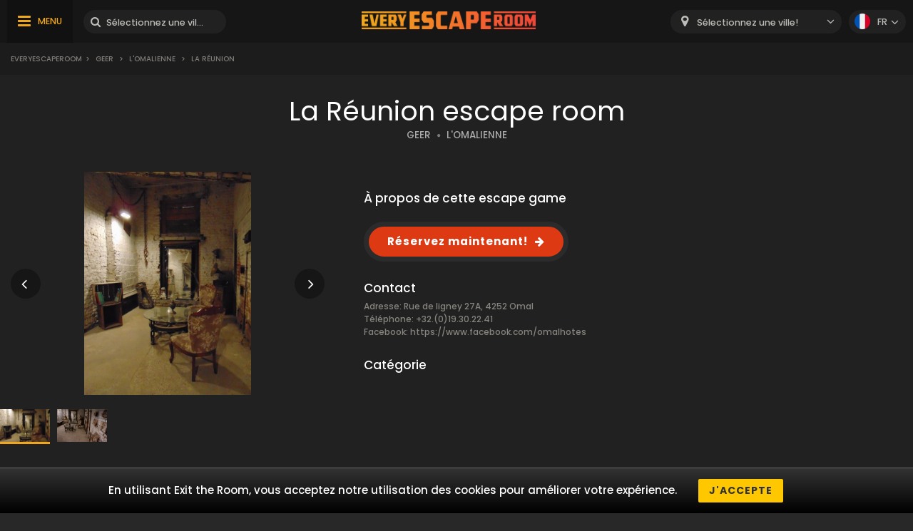

--- FILE ---
content_type: text/html; charset=UTF-8
request_url: https://www.everyescaperoom.be/fr/geer/lomalienne-la-reunion
body_size: 6133
content:
<!DOCTYPE html>
<html lang="fr">
<head>
<title>La Réunion | Everyescaperoom.be</title>
<meta charset="UTF-8" />
<meta name="title" content="La Réunion | Everyescaperoom.be" />
<meta name="description" content="Bekijk L'Omalienne La Réunion Escape Rooms en de beste Escape Rooms in België!" />
<meta name="copyright" content="GaS" />
<meta name="robots" content="index,follow" />
<meta name="viewport" content="width=device-width, initial-scale=1.0" />
<meta name="DC.coverage" content="Hungary" />
<meta name="DC.description" content="Bekijk L'Omalienne La Réunion Escape Rooms en de beste Escape Rooms in België!" />
<meta name="DC.format" content="text/html" />
<meta name="DC.identifier" content="https://www.everyescaperoom.be" />
<meta name="DC.publisher" content="https://www.everyescaperoom.be" />
<meta name="DC.title" content="La Réunion | Everyescaperoom.be" />
<meta name="DC.type" content="Text" />
<meta property="fb:app_id" content="500718754184054" />
<meta property="og:type" content="website" />
<meta property="og:url" content="https://www.everyescaperoom.be/fr/geer/lomalienne-la-reunion" />
<meta property="og:image" content="" />
<meta property="og:title" content=" "/>
<meta property="og:site_name" content="" />
<meta property="og:description" content="" />
<link rel="icon" href="https://www.everyescaperoom.be/modules/_site/images/favicon.ico" type="image/x-icon" />
<link rel="apple-touch-icon" href="https://www.everyescaperoom.be/modules/_site/images/apple-touch-icon.png" />
<link href="https://www.everyescaperoom.be/libraries/select2/css/select2.css?v=1769653358" rel="stylesheet" type="text/css" />
<link href="https://www.everyescaperoom.be/modules/_site/css/styles.css?v=1769653358" rel="stylesheet" type="text/css" />
<link href="https://www.everyescaperoom.be/libraries/font-awesome/css/font-awesome.min.css" rel="stylesheet" type="text/css" />
<link href="https://www.everyescaperoom.be/modules/product/css/styles.css?v=1769653358" rel="stylesheet" type="text/css" />
<script async src="https://www.googletagmanager.com/gtag/js?id=UA-163788877-1"></script>
<script>
  window.dataLayer = window.dataLayer || [];
  function gtag(){dataLayer.push(arguments);}
  gtag('js', new Date());

  gtag('config', 'UA-163788877-1');
</script>
<script src="https://www.everyescaperoom.be/modules/_site/js/jquery-3.4.1.min.js" defer></script>
<script src="https://www.everyescaperoom.be/modules/_site/js/functions.js?v=x1769653358" defer></script>
<script src="https://www.everyescaperoom.be/libraries/select2/js/select2.min.js" defer></script>
<script src="https://www.everyescaperoom.be/modules/product/js/functions.js?v=1769653358" defer></script>
</head>
<body>
<header>
	<div class="container">
			<nav>
				<ul>
					<li><a href="https://www.everyescaperoom.be/fr/">X</a></li>
					<li><a href="/blog">Blog</a></li>
					<li><a href="https://www.everyescaperoom.be/fr/escape-room-owners"><br />
<b>Notice</b>:  Undefined property: stdClass::$escaperoom-owners in <b>/home/elmenyfe/everyescaperoom.be/modules/_site/view/header.php</b> on line <b>59</b><br />
</a></li>
					<li><a href="https://www.everyescaperoom.be/fr/">X</a></li>
				</ul>
			</nav>
		<div>
			<div class="menu"><span>MENU</span></div>
			<div class="search-block">
				<input type="text" class="search" placeholder="Sélectionnez une ville ou un Escape Room!" />
				<div class="close">x</div>
				<div class="autocomplete">
				</div>
			</div>
		</div>
		<a href="https://www.everyescaperoom.be/fr"><img class="logo" src="/modules/_site/images/logo.png" alt="Everyescaperoom" /></a>
		<div>
			<div class="mobile-search"></div>
			<select id="city">
				<option value="">Sélectionnez une ville! </option>
					<option value="https://www.everyescaperoom.be/fr/aalst" >Aalst</option>
					<option value="https://www.everyescaperoom.be/fr/amay" >Amay</option>
					<option value="https://www.everyescaperoom.be/fr/antwerpen" >Antwerpen</option>
					<option value="https://www.everyescaperoom.be/fr/arendonk" >Arendonk</option>
					<option value="https://www.everyescaperoom.be/fr/arlon" >Arlon</option>
					<option value="https://www.everyescaperoom.be/fr/assebroek" >Assebroek</option>
					<option value="https://www.everyescaperoom.be/fr/baarle-hertog" >Baarle-Hertog</option>
					<option value="https://www.everyescaperoom.be/fr/beauraing" >Beauraing</option>
					<option value="https://www.everyescaperoom.be/fr/beerse" >Beerse</option>
					<option value="https://www.everyescaperoom.be/fr/beselare" >Beselare</option>
					<option value="https://www.everyescaperoom.be/fr/beveren" >Beveren</option>
					<option value="https://www.everyescaperoom.be/fr/bilzen" >Bilzen</option>
					<option value="https://www.everyescaperoom.be/fr/bree" >Bree</option>
					<option value="https://www.everyescaperoom.be/fr/brugge" >Brugge</option>
					<option value="https://www.everyescaperoom.be/fr/brussel" >Brussel</option>
					<option value="https://www.everyescaperoom.be/fr/brussels" >Brussels</option>
					<option value="https://www.everyescaperoom.be/fr/burg-reuland" >Burg Reuland</option>
					<option value="https://www.everyescaperoom.be/fr/charlerloi" >Charlerloi</option>
					<option value="https://www.everyescaperoom.be/fr/charleroi" >Charleroi</option>
					<option value="https://www.everyescaperoom.be/fr/chimay" >Chimay</option>
					<option value="https://www.everyescaperoom.be/fr/clavier" >Clavier</option>
					<option value="https://www.everyescaperoom.be/fr/comines" >Comines</option>
					<option value="https://www.everyescaperoom.be/fr/deinze" >Deinze</option>
					<option value="https://www.everyescaperoom.be/fr/dendermonde" >Dendermonde</option>
					<option value="https://www.everyescaperoom.be/fr/diksmuide" >Diksmuide</option>
					<option value="https://www.everyescaperoom.be/fr/doornik" >Doornik</option>
					<option value="https://www.everyescaperoom.be/fr/durbuy" >Durbuy</option>
					<option value="https://www.everyescaperoom.be/fr/dworp" >Dworp</option>
					<option value="https://www.everyescaperoom.be/fr/edegem" >Edegem</option>
					<option value="https://www.everyescaperoom.be/fr/eeklo" >Eeklo</option>
					<option value="https://www.everyescaperoom.be/fr/essen" >Essen</option>
					<option value="https://www.everyescaperoom.be/fr/froidchapelle" >Froidchapelle</option>
					<option value="https://www.everyescaperoom.be/fr/geel" >Geel</option>
					<option value="https://www.everyescaperoom.be/fr/geer" >Geer</option>
					<option value="https://www.everyescaperoom.be/fr/genk" >Genk</option>
					<option value="https://www.everyescaperoom.be/fr/gent" >Gent</option>
					<option value="https://www.everyescaperoom.be/fr/geraardsbergen" >Geraardsbergen</option>
					<option value="https://www.everyescaperoom.be/fr/hannut" >Hannut</option>
					<option value="https://www.everyescaperoom.be/fr/harelbeke" >Harelbeke</option>
					<option value="https://www.everyescaperoom.be/fr/hasselt" >Hasselt</option>
					<option value="https://www.everyescaperoom.be/fr/hastiere-par-dela" >Hastière-Par-Delà</option>
					<option value="https://www.everyescaperoom.be/fr/helchteren" >Helchteren</option>
					<option value="https://www.everyescaperoom.be/fr/herent-leuven" >Herent (Leuven)</option>
					<option value="https://www.everyescaperoom.be/fr/herentals" >Herentals</option>
					<option value="https://www.everyescaperoom.be/fr/houthalen" >Houthalen</option>
					<option value="https://www.everyescaperoom.be/fr/ieper" >Ieper</option>
					<option value="https://www.everyescaperoom.be/fr/izegem" >Izegem</option>
					<option value="https://www.everyescaperoom.be/fr/jemappes" >Jemappes</option>
					<option value="https://www.everyescaperoom.be/fr/kalmthout" >Kalmthout</option>
					<option value="https://www.everyescaperoom.be/fr/kasterlee" >Kasterlee</option>
					<option value="https://www.everyescaperoom.be/fr/keerbergen" >Keerbergen</option>
					<option value="https://www.everyescaperoom.be/fr/komen" >Komen</option>
					<option value="https://www.everyescaperoom.be/fr/kortrijk" >Kortrijk</option>
					<option value="https://www.everyescaperoom.be/fr/la-hulpe-terhulpen" >La Hulpe (Terhulpen)</option>
					<option value="https://www.everyescaperoom.be/fr/langemark-poelkapelle" >Langemark-Poelkapelle</option>
					<option value="https://www.everyescaperoom.be/fr/leuven" >Leuven</option>
					<option value="https://www.everyescaperoom.be/fr/liege-luik" >Liège (Luik)</option>
					<option value="https://www.everyescaperoom.be/fr/lier" >Lier</option>
					<option value="https://www.everyescaperoom.be/fr/lokeren" >Lokeren</option>
					<option value="https://www.everyescaperoom.be/fr/maaseik" >Maaseik</option>
					<option value="https://www.everyescaperoom.be/fr/maasmechelen" >Maasmechelen</option>
					<option value="https://www.everyescaperoom.be/fr/malmedy" >Malmedy</option>
					<option value="https://www.everyescaperoom.be/fr/marche-en-famenne" >Marche-en-Famenne</option>
					<option value="https://www.everyescaperoom.be/fr/mechelen" >Mechelen</option>
					<option value="https://www.everyescaperoom.be/fr/middelkerke" >Middelkerke</option>
					<option value="https://www.everyescaperoom.be/fr/mobile-escape-rooms" >Mobile Escape Rooms</option>
					<option value="https://www.everyescaperoom.be/fr/moerbeke-waas" >Moerbeke-Waas</option>
					<option value="https://www.everyescaperoom.be/fr/mol" >Mol</option>
					<option value="https://www.everyescaperoom.be/fr/momignies" >Momignies</option>
					<option value="https://www.everyescaperoom.be/fr/mons" >Mons</option>
					<option value="https://www.everyescaperoom.be/fr/moorsele" >Moorsele</option>
					<option value="https://www.everyescaperoom.be/fr/mortsel" >Mortsel</option>
					<option value="https://www.everyescaperoom.be/fr/namen" >Namen</option>
					<option value="https://www.everyescaperoom.be/fr/namur" >Namur</option>
					<option value="https://www.everyescaperoom.be/fr/neerpelt" >Neerpelt</option>
					<option value="https://www.everyescaperoom.be/fr/nieuwpoort" >Nieuwpoort</option>
					<option value="https://www.everyescaperoom.be/fr/nijlen" >Nijlen</option>
					<option value="https://www.everyescaperoom.be/fr/nivelles" >Nivelles</option>
					<option value="https://www.everyescaperoom.be/fr/ooike" >Ooike</option>
					<option value="https://www.everyescaperoom.be/fr/oostende" >Oostende</option>
					<option value="https://www.everyescaperoom.be/fr/opwijk" >Opwijk</option>
					<option value="https://www.everyescaperoom.be/fr/oudenburg" >Oudenburg</option>
					<option value="https://www.everyescaperoom.be/fr/poperinge" >Poperinge</option>
					<option value="https://www.everyescaperoom.be/fr/putkapel" >Putkapel</option>
					<option value="https://www.everyescaperoom.be/fr/relegem" >Relegem</option>
					<option value="https://www.everyescaperoom.be/fr/retie" >Retie</option>
					<option value="https://www.everyescaperoom.be/fr/roeselare" >Roeselare</option>
					<option value="https://www.everyescaperoom.be/fr/schagen" >Schagen</option>
					<option value="https://www.everyescaperoom.be/fr/sint-niklaas" >Sint-Niklaas</option>
					<option value="https://www.everyescaperoom.be/fr/sint-truiden" >Sint-Truiden</option>
					<option value="https://www.everyescaperoom.be/fr/tessenderlo" >Tessenderlo</option>
					<option value="https://www.everyescaperoom.be/fr/tongeren" >Tongeren</option>
					<option value="https://www.everyescaperoom.be/fr/turnhout" >Turnhout</option>
					<option value="https://www.everyescaperoom.be/fr/veurne" >Veurne</option>
					<option value="https://www.everyescaperoom.be/fr/virton" >Virton</option>
					<option value="https://www.everyescaperoom.be/fr/vise" >Visé</option>
					<option value="https://www.everyescaperoom.be/fr/vorselaar" >Vorselaar</option>
					<option value="https://www.everyescaperoom.be/fr/wanze" >Wanze</option>
					<option value="https://www.everyescaperoom.be/fr/waregem" >Waregem</option>
					<option value="https://www.everyescaperoom.be/fr/waterloo" >Waterloo</option>
					<option value="https://www.everyescaperoom.be/fr/wavre" >Wavre</option>
					<option value="https://www.everyescaperoom.be/fr/wevelgem" >Wevelgem</option>
					<option value="https://www.everyescaperoom.be/fr/zele" >Zele</option>
					<option value="https://www.everyescaperoom.be/fr/zoersel" >Zoersel</option>
					<option value="https://www.everyescaperoom.be/fr/zwevegem" >Zwevegem</option>
			</select>
			<div class="language-block">
				<div class="flex">
					<div class="language fr"></div>
					<span>fr</span>
				</div>
				<div class="language-container">
									<div class="flex" data-url="https://www.everyescaperoom.be">
						<div class="language nl"></div>
						<span>nl</span>
					</div>
									<div class="flex" data-url="https://www.everyescaperoom.be/en">
						<div class="language en"></div>
						<span>en</span>
					</div>
								</div>
			</div>
		</div>
	</div>
</header>
<div class="breadcrumb">
	<div class="container">
		<div>
<a href="https://www.everyescaperoom.be">Everyescaperoom</a><span>></span> <a href="https://www.everyescaperoom.be/fr/geer">Geer</a> <span>></span> <a href="https://www.everyescaperoom.be/fr/lomalienne">L'Omalienne</a> <span>></span> La Réunion		</div>
	</div>
</div>













<section class="dark">
	<div class="container">
		<h1>La Réunion escape room</h1>
		<div>
			<a href="https://www.everyescaperoom.be/fr/geer" class="subtitle city">GEER</a>
			<span class="dot"></span>
			<a href="https://www.everyescaperoom.be/fr/lomalienne" class="subtitle">L'OMALIENNE</a>
		</div>
		<div class="product-wrapper">
			<div class="gallery">
				<div class="cover">
										<img src="/data/images/products/436/6a07e51cdb7327041a6755082c1b9e9e.jpg" id="cover" alt="La Réunion" />
					<div class="nav left"></div>
					<div class="nav right"></div>
					<div class="product_badge">

					</div>
				</div>
				<div class="thumbnails">
					<img class="selected" src="/data/images/products/436/6a07e51cdb7327041a6755082c1b9e9e.jpg" alt="La Réunion" />
					<img  src="/data/images/products/436/a83d603ac5a9cc278d0dc6efd1a0aa68.jpg" alt="La Réunion" />
				</div>
			</div>
			<div class="contents">
				<div class="badges">
				</div>
				<div class="text-block">
					<div class="title">À propos de cette escape game</div>
									</div>
				<a rel="nofollow" href="/jump/http://www.lomalienne.be/escapedefinitif.LB.htm" target="_newtab" class="booknow">Réservez maintenant!</a>
				<div class="text-block">
					<div class="title">Contact</div>
					Adresse: Rue de ligney 27A, 4252 Omal<br />					Téléphone: +32.(0)19.30.22.41<br />										Facebook: <a href="https://www.facebook.com/omalhotes" target="_newtab">https://www.facebook.com/omalhotes</a><br />									</div>
				<div class="text-block">
					<div class="title">Catégorie</div>
					<div class="tags">
					</div>
				</div>
			</div>
		</div>
	</div>
</section>
<div class="view-type">
	<div id="reviews" class="opened">COMMENTAIRES</div>
	<div id="map_view" data-product_id="436">Vue de la carte</div>
</div>
<div id="map"></div>
<section>
	<div class="container">
		<button id="toggle-write-review">Écrivez une critique!</button>
		<div class="write-review-box">
			<div class="wr-row">
				<div>Avec qui étais-tu?</div>
				<div>
					<div class="pictograms">
						<div>
							<div class="pictogram love"></div>
							<div>Conjoint</div>
						</div>
						<div>
							<div class="pictogram family"></div>
							<div>Famille</div>
						</div>
						<div>
							<div class="pictogram friends"></div>
							<div>Amis</div>
						</div>
						<div>
							<div class="pictogram co-workers"></div>
							<div>Collègues</div>
						</div>
					</div>
				</div>
			</div>
			<div class="wr-row">
				<div>Évaluation du Game Master</div>
				<div>
					<div class="stars" data-count="0" data-id="1"><span></span><span></span><span></span><span></span><span></span></div>
				</div>
			</div>
			<div class="wr-row">
				<div>Histoire du jeu</div>
				<div>
					<div class="stars" data-count="0" data-id="2"><span></span><span></span><span></span><span></span><span></span></div>
				</div>
			</div>
			<div class="wr-row">
				<div>Qualité de l'emplacement</div>
				<div>
					<div class="stars" data-count="0" data-id="3"><span></span><span></span><span></span><span></span><span></span></div>
				</div>
			</div>
			<div class="wr-row">
				<div>Visuels</div>
				<div>
					<div class="stars" data-count="0" data-id="4"><span></span><span></span><span></span><span></span><span></span></div>
				</div>
			</div>
			<div class="wr-row">
				<div>X</div>
				<div>
					<label class="el-switch checked" id="status-label" data-no="X" data-yes="X">
						<input type="checkbox" name="switch" checked id="recommend" />
						<span class="el-switch-style"></span>
					</label>
				</div>
			</div>
			<div class="wr-row">
				<div>X*</div>
				<div>
					<div class="floating">
						<input type="text" id="_name" placeholder="X" />
						<label data-content="X"></label>
					</div>
					
				</div>
			</div>
			<div class="wr-row">
				<div>X</div>
				<div>
					<div class="floating">
						<input type="text" id="_email" placeholder="X" />
						<label data-content="X"></label>
					</div>
					
				</div>
			</div>
			<div class="wr-row">
				<div>X*</div>
				<div>
					<textarea id="content"></textarea>
				</div>
			</div>
			<button class="g-recaptcha" data-sitekey="6Lef-qgZAAAAACZ0r0jcmgwWuJlVjiOtH9S62ytL" data-callback='onSubmit' data-action='submit'>Écrivez une critique!</button>
		</div>
		<h2>Avis sur les La Réunion escape games</h2>
		<div class="content">0 avis de NAME escape games</div>
		<div class="review-container">
				</div>
		<button class="cta hide" data-id="436" data-pages="0" id="loadMoreReviews">Plus d'avis</button>
	</div>
</section>
<section class="product">
	<div class="container">
		<h2>Escape Games à proximité</h2>
		<div class="products-container">
					<div class="box" data-id="435">
				<div class="image">
					<img src="/data/images/products/435/thumbnail/b36e420fe7666422307d0defa41c1876.jpg" alt="Contagion" />
					<div class="product_badge">
					</div>
					<div class="overlay-contents">
						<a href="https://www.everyescaperoom.be/fr/geer/lomalienne-contagion" class="title">Contagion</a>
						<a href="https://www.everyescaperoom.be/fr/geer" class="subtitle city">GEER</a>
						<span class="dot"></span>
						<a href="https://www.everyescaperoom.be/fr/lomalienne" class="subtitle">L'OMALIENNE</a>
					</div>
				</div>
				<div class="contents">
					<div class="lead">...</div>
					<a href="https://www.everyescaperoom.be/fr/geer/lomalienne-contagion" class="readmore">LIRE PLUS!</a>
				</div>
			</div>
			<div class="box" data-id="434">
				<div class="image">
					<img src="/data/images/products/434/thumbnail/4e226a6b0d9223d877e3e3abd1ec5023.jpg" alt="Le Four" />
					<div class="product_badge">
					</div>
					<div class="overlay-contents">
						<a href="https://www.everyescaperoom.be/fr/geer/lomalienne-le-four" class="title">Le Four</a>
						<a href="https://www.everyescaperoom.be/fr/geer" class="subtitle city">GEER</a>
						<span class="dot"></span>
						<a href="https://www.everyescaperoom.be/fr/lomalienne" class="subtitle">L'OMALIENNE</a>
					</div>
				</div>
				<div class="contents">
					<div class="lead">...</div>
					<a href="https://www.everyescaperoom.be/fr/geer/lomalienne-le-four" class="readmore">LIRE PLUS!</a>
				</div>
			</div>
			<div class="box" data-id="76">
				<div class="image">
					<img src="/data/images/products/76/thumbnail/985c4515bfafc20961d0e5bdf95a907a.jpg" alt="Spaceship" />
					<div class="product_badge">
					</div>
					<div class="overlay-contents">
						<a href="https://www.everyescaperoom.be/fr/liege-luik/keywi-escape-game-spaceship" class="title">Spaceship</a>
						<a href="https://www.everyescaperoom.be/fr/liege-luik" class="subtitle city">LIÈGE (LUIK)</a>
						<span class="dot"></span>
						<a href="https://www.everyescaperoom.be/fr/keywi-escape-game" class="subtitle">KEYWI ESCAPE GAME</a>
					</div>
				</div>
				<div class="contents">
					<div class="lead">...</div>
					<a href="https://www.everyescaperoom.be/fr/liege-luik/keywi-escape-game-spaceship" class="readmore">LIRE PLUS!</a>
				</div>
			</div>
			<div class="box" data-id="317">
				<div class="image">
					<img src="/data/images/products/317/thumbnail/e97b03e535869f700c994a1b53760af6.jpg" alt="Gin chapel" />
					<div class="product_badge">
					</div>
					<div class="overlay-contents">
						<a href="https://www.everyescaperoom.be/fr/hasselt/ginscape-gin-chapel" class="title">Gin chapel</a>
						<a href="https://www.everyescaperoom.be/fr/hasselt" class="subtitle city">HASSELT</a>
						<span class="dot"></span>
						<a href="https://www.everyescaperoom.be/fr/ginscape" class="subtitle">GINSCAPE</a>
					</div>
				</div>
				<div class="contents">
					<div class="lead">...</div>
					<a href="https://www.everyescaperoom.be/fr/hasselt/ginscape-gin-chapel" class="readmore">LIRE PLUS!</a>
				</div>
			</div>
			<div class="box" data-id="327">
				<div class="image">
					<img src="/data/images/products/327/thumbnail/42d03880cd5d9b8a35c2d275af13a423.jpg" alt="Het laboratorium" />
					<div class="product_badge">
					</div>
					<div class="overlay-contents">
						<a href="https://www.everyescaperoom.be/fr/sint-truiden/hooch-escape-het-laboratorium" class="title">Het laboratorium</a>
						<a href="https://www.everyescaperoom.be/fr/sint-truiden" class="subtitle city">SINT-TRUIDEN</a>
						<span class="dot"></span>
						<a href="https://www.everyescaperoom.be/fr/hooch-escape" class="subtitle">HOOCH ESCAPE</a>
					</div>
				</div>
				<div class="contents">
					<div class="lead">...</div>
					<a href="https://www.everyescaperoom.be/fr/sint-truiden/hooch-escape-het-laboratorium" class="readmore">LIRE PLUS!</a>
				</div>
			</div>
			<div class="box" data-id="285">
				<div class="image">
					<img src="/data/images/products/285/thumbnail/745c18226a9c69c07c3bb1bf37e21d3d.jpg" alt="Secrets de léonard" />
					<div class="product_badge">
					</div>
					<div class="overlay-contents">
						<a href="https://www.everyescaperoom.be/fr/namen/enigma-lock-secrets-de-leonard" class="title">Secrets de léonard</a>
						<a href="https://www.everyescaperoom.be/fr/namen" class="subtitle city">NAMEN</a>
						<span class="dot"></span>
						<a href="https://www.everyescaperoom.be/fr/enigma-lock" class="subtitle">ENIGMA LOCK</a>
					</div>
				</div>
				<div class="contents">
					<div class="lead">...</div>
					<a href="https://www.everyescaperoom.be/fr/namen/enigma-lock-secrets-de-leonard" class="readmore">LIRE PLUS!</a>
				</div>
			</div>
			<div class="box" data-id="444">
				<div class="image">
					<img src="/modules/_site/images/product_placeholder.png" alt="Bar « Clé de Sol »" /> 
					<div class="product_badge">
					</div>
					<div class="overlay-contents">
						<a href="https://www.everyescaperoom.be/fr/hannut/oz-escape-game-bar-cle-de-sol-" class="title">Bar « Clé de Sol »</a>
						<a href="https://www.everyescaperoom.be/fr/hannut" class="subtitle city">HANNUT</a>
						<span class="dot"></span>
						<a href="https://www.everyescaperoom.be/fr/oz-escape-game" class="subtitle">OZ ESCAPE GAME</a>
					</div>
				</div>
				<div class="contents">
					<div class="lead">...</div>
					<a href="https://www.everyescaperoom.be/fr/hannut/oz-escape-game-bar-cle-de-sol-" class="readmore">LIRE PLUS!</a>
				</div>
			</div>
			<div class="box" data-id="457">
				<div class="image">
					<img src="/modules/_site/images/product_placeholder.png" alt="PABLO ESCOBAR" /> 
					<div class="product_badge">
					</div>
					<div class="overlay-contents">
						<a href="https://www.everyescaperoom.be/fr/namur/escape-room-namennamur-pablo-escobar" class="title">PABLO ESCOBAR</a>
						<a href="https://www.everyescaperoom.be/fr/namur" class="subtitle city">NAMUR</a>
						<span class="dot"></span>
						<a href="https://www.everyescaperoom.be/fr/escape-room-namennamur" class="subtitle">ESCAPE ROOM NAMEN/NAMUR</a>
					</div>
				</div>
				<div class="contents">
					<div class="lead">...</div>
					<a href="https://www.everyescaperoom.be/fr/namur/escape-room-namennamur-pablo-escobar" class="readmore">LIRE PLUS!</a>
				</div>
			</div>
			<div class="box" data-id="80">
				<div class="image">
					<img src="/data/images/products/80/thumbnail/5af29e99af98285db799b65a71e78be7.jpg" alt="Chicago 1930" />
					<div class="product_badge">
					</div>
					<div class="overlay-contents">
						<a href="https://www.everyescaperoom.be/fr/liege-luik/evasion-room-chicago-1930" class="title">Chicago 1930</a>
						<a href="https://www.everyescaperoom.be/fr/liege-luik" class="subtitle city">LIÈGE (LUIK)</a>
						<span class="dot"></span>
						<a href="https://www.everyescaperoom.be/fr/evasion-room" class="subtitle">EVASION ROOM</a>
					</div>
				</div>
				<div class="contents">
					<div class="lead">...</div>
					<a href="https://www.everyescaperoom.be/fr/liege-luik/evasion-room-chicago-1930" class="readmore">LIRE PLUS!</a>
				</div>
			</div>
			<div class="box" data-id="85">
				<div class="image">
					<img src="/data/images/products/85/thumbnail/d8bd0e43f11b001999cfdb17edc47fe0.jpg" alt="Citadelle de Namur" />
					<div class="product_badge">
					</div>
					<div class="reviews">
						<span>10.0</span>2 COMMENTAIRES					</div>
					<div class="overlay-contents">
						<a href="https://www.everyescaperoom.be/fr/namur/enigmalock-citadelle-de-namur" class="title">Citadelle de Namur</a>
						<a href="https://www.everyescaperoom.be/fr/namur" class="subtitle city">NAMUR</a>
						<span class="dot"></span>
						<a href="https://www.everyescaperoom.be/fr/enigmalock" class="subtitle">ENIGMALOCK</a>
					</div>
				</div>
				<div class="contents">
					<div class="lead">...</div>
					<a href="https://www.everyescaperoom.be/fr/namur/enigmalock-citadelle-de-namur" class="readmore">LIRE PLUS!</a>
				</div>
			</div>
			<div class="box" data-id="412">
				<div class="image">
					<img src="/modules/_site/images/product_placeholder.png" alt="La chambre des secrets" /> 
					<div class="product_badge">
					</div>
					<div class="overlay-contents">
						<a href="https://www.everyescaperoom.be/fr/amay/la-foret-de-popy-la-chambre-des-secrets" class="title">La chambre des secrets</a>
						<a href="https://www.everyescaperoom.be/fr/amay" class="subtitle city">AMAY</a>
						<span class="dot"></span>
						<a href="https://www.everyescaperoom.be/fr/la-foret-de-popy" class="subtitle">LA FORET DE POPY</a>
					</div>
				</div>
				<div class="contents">
					<div class="lead">...</div>
					<a href="https://www.everyescaperoom.be/fr/amay/la-foret-de-popy-la-chambre-des-secrets" class="readmore">LIRE PLUS!</a>
				</div>
			</div>
			<div class="box" data-id="217">
				<div class="image">
					<img src="/data/images/products/217/thumbnail/01103ba9c2985d6ac17c62a1d4af8237.jpg" alt="Monaco heist" />
					<div class="product_badge">
					</div>
					<div class="reviews">
						<span>10.0</span>2 COMMENTAIRES					</div>
					<div class="overlay-contents">
						<a href="https://www.everyescaperoom.be/fr/hasselt/exitroom-hasselt-monaco-heist" class="title">Monaco heist</a>
						<a href="https://www.everyescaperoom.be/fr/hasselt" class="subtitle city">HASSELT</a>
						<span class="dot"></span>
						<a href="https://www.everyescaperoom.be/fr/exitroom-hasselt" class="subtitle">EXITROOM HASSELT</a>
					</div>
				</div>
				<div class="contents">
					<div class="lead">...</div>
					<a href="https://www.everyescaperoom.be/fr/hasselt/exitroom-hasselt-monaco-heist" class="readmore">LIRE PLUS!</a>
				</div>
			</div>
		</div>
		<button class="cta " data-id="98" id="loadMoreProducts" data-pages="4">Plus de salles d'évasion</button>
	</div>
</section><div class="breadcrumb">
	<div class="container">
		<div>
<a href="https://www.everyescaperoom.be">Everyescaperoom</a><span>></span> <a href="https://www.everyescaperoom.be/fr/geer">Geer</a> <span>></span> <a href="https://www.everyescaperoom.be/fr/lomalienne">L'Omalienne</a> <span>></span> La Réunion		</div>
		<div class="gototop">ALLEZ EN HAUT</div>
	</div>
</div>
<footer>
	<div class="container">
		<div class="footer-blocks">
			<div class="box">
				<div class="title">À propos de nous</div>
				<div class="content">Everyescaperoom.be est un répertoire de jeux d'avision pour les escape games en Belgique qui a été créé pour trouver les meilleurs escape games en Belgique aussi facilement que possible. Sur notre site web, vous pouvez trouver 436 Escape Games avec des critiques de joueurs. Notre objectif est de promouvoir les Escape Games dans toute la Belgique pour initier les gens à cette activité de loisirs passionante! </div>
			</div>
			<div class="box">
				<div class="title">Devenir un partenaire!</div>
				<div class="content">Avez-vous déjà une Escape Game en Belgique? Contactez-nous et laissez des milliers de joueurs potentiels profiter de votre salle d'évasion!				</div>
				<div class="title">Contactez-nous!</div>
				<div class="content">
					<a href="mailto:partners@everyescaperoom.com">partners@everyescaperoom.com</a><br />
					<a href="https://www.everyescaperoom.be/fr/">Impressum</a><br />
					<a href="https://www.everyescaperoom.be/fr/">X</a>
				</div>
			</div>
			<div class="box">
				<div class="title">Villes les plus populaires</div>
				<div class="city_tags">
					<a href="https://www.everyescaperoom.at/wels" target="_blank">Wels</a>
					<a href="https://www.everyescaperoom.com/metairie-la" target="_blank">Metairie (LA)</a>
					<a href="https://www.everyescaperoom.com/weston-wi" target="_blank">Weston (WI)</a>
					<a href="https://www.everyescaperoom.com/skagway" target="_blank">Skagway</a>
					<a href="https://www.everyescaperoom.com/port-st-lucie" target="_blank">Port St. Lucie</a>
					<a href="https://www.everyescaperoom.com/austin" target="_blank">Austin</a>
					<a href="https://www.everyescaperoom.com/wyomissing" target="_blank">Wyomissing</a>
					<a href="https://www.everyescaperoom.nl/scherpenzeel" target="_blank">Scherpenzeel</a>
					<a href="https://www.everyescaperoom.com/kearney" target="_blank">Kearney</a>
					<a href="https://www.mindenszabaduloszoba.hu/sarospatak" target="_blank">Sárospatak</a>
					<a href="https://www./york" target="_blank">York</a>
					<a href="https://www.everyescaperoom.nl/harkstede" target="_blank">Harkstede</a>
					<a href="https://www.everyescaperoom.com/san-luis-obispo-ca" target="_blank">San Luis Obispo (CA)</a>
					<a href="https://www.everyescaperoom.nl/venlo" target="_blank">Venlo</a>
					<a href="https://www./parajd" target="_blank">Parajd</a>
					<a href="https://www.everyescaperoom.be/liege-luik" target="_blank">Liège (Luik)</a>
					<a href="https://www.exittheroom.de/escape-room-nuernberg" target="_blank">Nürnberg</a>
				</div>
			</div>
			<div class="box">
				<div class="title">Autres pays</div>
				<div class="content">
					<select id="domains">
						<option value="https://au.everyescaperoom.com" >Australia</option>
						<option value="https://www.everyescaperoom.at" >Austria</option>
						<option value="https://www.everyescaperoom.be" selected>Belgium</option>
						<option value="https://www.everyescaperoom.ca" >Canada</option>
						<option value="https://www.everyescaperoom.cz" >Czech Republic</option>
						<option value="https://www.everyescaperoom.de" >Germany</option>
						<option value="https://www.mindenszabaduloszoba.hu" >Hungary</option>
						<option value="https://www.everyescaperoom.nl" >Netherlands</option>
						<option value="https://www.everyescaperoom.pl" >Poland</option>
						<option value="https://www.everyescaperoom.ch" >Switzerland</option>
						<option value="https://www.everyescaperoom.com" >USA</option>
					</select>
				</div>
			</div>
		</div>
		<div class="content">
						Les Escape Games offrent de l'excitation et du plaisir à ceux qui recherchent quelque chose de différent et d'insolite. Dans l'Escape Game, il est important de travailler en équipe. Le travail d'équipe est crucial pour résoudre les énigmes! Les nombreuses énigmes dans une salle d'évasion en direct nécessitent beaucoup de patience, de compétences et de cerveaux. Le jeu est en fait un bon entraînement pour la tête! Les salles de sortie sont idéales pour le team building et d'autres activités. L'évènement d'équipe le plus excitant que vous ayez jamais vécu rapprochera votre équipe! Plongez dans des histoires fascinantes et résolvez des énigmes mystérieuses en équipe!		</div>
	</div>
</footer>
</body>
</html>

--- FILE ---
content_type: application/javascript
request_url: https://www.everyescaperoom.be/modules/_site/js/functions.js?v=x1769653358
body_size: 3019
content:
// document load functions ----------------------------------------------------------------------------------------------------------------------------------------------------------------------

document.addEventListener("DOMContentLoaded", function(event) {

	cookieConsent();

	if ($('select#domains').length) $('select#domains').select2();
	if ($('select#city').length) $('select#city').select2();

});

// event functions ------------------------------------------------------------------------------------------------------------------------------------------------------------------------------

document.addEventListener("DOMContentLoaded", function(event) {

	$(document).on('click','.popup-modal a',function(e) {
		e.preventDefault();
		let url = $(this).attr('href');
		$.ajax({
			url: "/controller/_site/popupClosed",
			type: "POST", 
			cache: false
		}).done(function(){
			location.href = url;
		});
	});

	$(document).on('click','.popup-modal .close',function() {
		$('.modal').remove();
		$.ajax({
			url: "/controller/_site/popupClosed",
			type: "POST", 
			cache: false
		});
	});


	$(document).on('mousedown','header .language-container .flex', function(e) {
		$('body').append('<div class="modal"></div>');
		window.location.href = $(this).data('url');
	});

	$(document).on('click','header .language-block', function(e) {
		$(this).toggleClass('open');
	});


	$(document).on('change','#domains, #city', function(e) {
		location.href = $(this).val();
	});

	$(document).on('click','.onlineb2b .close', function(e) {
		$('.onlineb2b').fadeOut();
	});

	$(document).on('keyup','.search', function(e) {
		var elem = $(this);
		var container = $(this).parent().children('.autocomplete');
		if (elem.val()) {
			$.ajax({
				url: "/controller/_site/search",
				type: "POST", 
				cache: false,
				data: { val: elem.val() }
			}).done(function(data) {
				container.html(data);
				elem.parent().children('.close,.autocomplete').show();
			});
		} else {
			elem.parent().children('.close,.autocomplete').hide();
			container.html('');
		}

	});

	$(document).on('click','.products-container .box, .articles-container .box',function() {
		$(this).find('a')[0].click();
	});

	$(document).on('focusout','.search', function(e) {
		var container = $(this).parent().children('.autocomplete');
		setTimeout(function() { container.fadeOut(50); }, 100);
	});

	$(document).on('focus','.search', function(e) {
		if ($(this).val()) $(this).parent().children('.autocomplete').show();
	});

	$(document).on('click','header .search-block .close', function(e) {
		$(this).parent().children('.autocomplete').html('').hide();
		$('header .search-block input').val('');
		$(this).hide();
	});

	$(document).on('click','.gototop', function(e) {
		$("html, body").animate({ scrollTop: $('body').offset().top }, 700);
	});

	$(document).on('click','.footer-blocks .box .title', function(e) {
		if (document.body.clientWidth < 1024 && e.target.nodeName == 'DIV') {
			$(this).toggleClass('opened');
			$(this).next('div').slideToggle();
		}
	});

	$(document).on('click','.godown', function(e) {
		$("html, body").animate({ scrollTop: $('section .box').offset().top - 80 }, 700);		
	});

	$(document).on('click','.city-block, header .menu, header .mobile-search', function(e) {
		if ($(this).hasClass('menu')) {
			$('nav').toggle();
		} else {
			if ($('nav').is(':visible')) $('nav').hide();
		}

		if ($(this).hasClass('mobile-search')) {
			$('header .search-block').toggle();
			if ($('header .search-block').is(':visible')) $('header .search-block input').focus();
		}
		$(this).toggleClass('opened');
		$('header .opened').not(this).removeClass('opened');
	});

	$(document).on('mouseup','body', function(e){

		var $cityblock = $(".city-block");
		if (!$cityblock.is(e.target) && $cityblock.has(e.target).length === 0) {
			$cityblock.removeClass('opened');
		}

		var $target = $(".mobile-search");
		if (!$target.is(e.target) && $target.is(':visible') && $target.has(e.target).length === 0) {
			$target.removeClass('opened');
			$('header .search-block').hide();
		}

		var $target = $("header .menu");
		if (!$target.is(e.target) && $target.has(e.target).length === 0) {
			$target.removeClass('opened');
			$('nav').hide();
		}

	});

});

// regular functions ----------------------------------------------------------------------------------------------------------------------------------------------------------------------------

	var closeModal;

	function loadStyleSheet(src)
	{
            if (document.createStyleSheet) document.createStyleSheet(src);
            else {
                var stylesheet = document.createElement('link');
                stylesheet.href = src;
                stylesheet.rel = 'stylesheet';
                stylesheet.type = 'text/css';
                document.getElementsByTagName('head')[0].appendChild(stylesheet);
            }
	}

	function validateEmail(email)
	{
		var re = /^(([^<>()\[\]\\.,;:\s@"]+(\.[^<>()\[\]\\.,;:\s@"]+)*)|(".+"))@((\[[0-9]{1,3}\.[0-9]{1,3}\.[0-9]{1,3}\.[0-9]{1,3}])|(([a-zA-Z\-0-9]+\.)+[a-zA-Z]{2,}))$/;
		return re.test(email);
	}

	function mAlert(title, content, callback, type)
	{

		if ($('.modal').is(':visible')) $('.modal').remove();

		if (type == undefined) {

			$('body').prepend('<div class="modal"><div class="box"><div class="title">'+title+'</div><div class="content">'+content+'</div><button class="close">OK</button></div></div>');
			$('.modal .close').focus();

			$('.modal .close').on('click', function(e) {
				$('.modal').fadeOut(200, function() {
					$('.modal').remove();
					if (typeof callback === "function") { callback(); }
				});
			});

		} else if (type == 1) {

			$.ajax({
				url: "/controller/_site/getGlobalContent",
				type: "POST", 
				cache: false,
				data: { title: title, content: content }
			}).done(function(data) {
				data = JSON.parse($.trim(data));
				$('body').prepend('<div class="modal"><div class="box"><div class="title">'+data.title+'</div><div class="content">'+data.content+'</div><button class="close">OK</button></div></div>');
				$('.modal .close').focus();
				$('.modal .close').on('click', function(e) {
					$('.modal').fadeOut(100, function() {
						$('.modal').remove();
						if (typeof callback === "function") { callback(); }
					});
				});
			});
		}

	}

	function cookieConsent()
	{
		if (document.cookie.replace(/(?:(?:^|.*;\s*)cookies\s*\=\s*([^;]*).*$)|^.*$/, "$1")) return false;
		$.ajax({
			url: "/controller/_site/cookieContent",
			type: "POST", 
			cache: false
		}).done(function(data) {
			data = JSON.parse($.trim(data))
			$('body').append('<div id="cookie-consent">'+data.message+'<button>'+data.button+'</button></div>');
			$(document).on('click','#cookie-consent button', function() {
				$('#cookie-consent').remove();
				var expires = 365;
				var days = expires, t = expires = new Date();
				t.setDate(t.getDate() + days);
				expires = expires.toUTCString();
				document.cookie = "cookies=accepted; expires="+expires+"; path=/;";
			});
		});
	}

	function loadMaps()
	{
		 if (!$('#map > div').length) { 
			$.getScript("/libraries/markerclustererplus/src/markerclusterer_packed.js", function(){});
			$.getScript("https://maps.googleapis.com/maps/api/js?sensor=false&async=2&callback=setMap&key=AIzaSyD2s5U19rByjyObSmtBE-LgE_nNUDZgKe8", function(){});
		}

	}

	function drawMap(data)
	{
		var map;
		var lat;
		var lng;
		var gmarkers = [];
		var infowindows = [];

		$.ajax({
			url: "/controller/_site/mapData",
			type: "POST", 
			cache: false,
			data: { data: data }
		}).done(function(data) {

			try {

				data = jQuery.parseJSON(data)
				
				var mapOptions = {
	        			zoom: data.focus.zoom,
	        			navigationControl: true,
	        			mapTypeControl: false,
	        			scaleControl: false,
	        			draggable: true,
					panControl: false,
	        			center: new google.maps.LatLng(data.focus.lat,data.focus.lng),
	        			styles: [{"featureType":"water","elementType":"geometry.fill","stylers":[{"color":"#d3d3d3"}]},{"featureType":"transit","stylers":[{"color":"#808080"},{"visibility":"off"}]},{"featureType":"road.highway","elementType":"geometry.stroke","stylers":[{"visibility":"on"},{"color":"#b3b3b3"}]},{"featureType":"road.highway","elementType":"geometry.fill","stylers":[{"color":"#ffffff"}]},{"featureType":"road.local","elementType":"geometry.fill","stylers":[{"visibility":"on"},{"color":"#ffffff"},{"weight":1.8}]},{"featureType":"road.local","elementType":"geometry.stroke","stylers":[{"color":"#d7d7d7"}]},{"featureType":"poi","elementType":"geometry.fill","stylers":[{"visibility":"on"},{"color":"#ebebeb"}]},{"featureType":"administrative","elementType":"geometry","stylers":[{"color":"#a7a7a7"}]},{"featureType":"road.arterial","elementType":"geometry.fill","stylers":[{"color":"#ffffff"}]},{"featureType":"road.arterial","elementType":"geometry.fill","stylers":[{"color":"#ffffff"}]},{"featureType":"landscape","elementType":"geometry.fill","stylers":[{"visibility":"on"},{"color":"#efefef"}]},{"featureType":"road","elementType":"labels.text.fill","stylers":[{"color":"#696969"}]},{"featureType":"administrative","elementType":"labels.text.fill","stylers":[{"visibility":"on"},{"color":"#737373"}]},{"featureType":"poi","elementType":"labels.icon","stylers":[{"visibility":"off"}]},{"featureType":"poi","elementType":"labels","stylers":[{"visibility":"off"}]},{"featureType":"road.arterial","elementType":"geometry.stroke","stylers":[{"color":"#d6d6d6"}]},{"featureType":"road","elementType":"labels.icon","stylers":[{"visibility":"off"}]},{},{"featureType":"poi","elementType":"geometry.fill","stylers":[{"color":"#dadada"}]}]
				};

				map = new google.maps.Map(document.getElementById('map'), mapOptions);

				var i=0;
				$.each(data.locations, function(key, city) {
				/*	console.log(city.location.brand_name);
					console.log(city.location.address);
					console.log(city.location.lat);
					console.log(city.location.lng);
					console.log(city.location.web);
	                        */
				        i++;

				        marker = new google.maps.Marker({
				            position: new google.maps.LatLng(city.location.lat,city.location.lng), 
				            map: map,
				            title: city.location.brand_name,
				            icon: '/modules/_site/images/marker-icon.png?v='
				        });

				        var contentString = '<div class="mapInfobox">';

					if (city.location.is_closed == 1) contentString += '<img src="/modules/_site/images/badge-closed.png" alt="Closed" />';

					contentString += '<div class="title">'+city.location.brand_name+'</div>'
					+'<div class="address">'+city.location.address+'</div>'
					+'<div class="products"><b>'+($('html').attr('lang') == 'hu' ? 'Szabadulószobák' : 'Escape rooms')+':</b>';
					$.each(city.products, function(key, product) {
						contentString += '<div>'+product+'</div>';
					});
					//contentString += '</div><div><a href="/jump/'+city.location.web+'" class="cta" target="_new">MEGNÉZEM</a></div>'
					contentString += '</div><div><a href="'+city.location.brand_url+'" class="cta" target="_new">'+city.location.brand_name+'</a></div>'
					+'</div>';

					map.active_window = false;
					(function(marker, i) {
		                        	google.maps.event.addListener(marker, 'click', function() {
							marker.setIcon('/modules/_site/images/marker-icon-selected.png');
		                            		infowindow = new google.maps.InfoWindow({
		                                		content: contentString
		                            		});
							if (map.active_window != false) {
								map.active_window.infobox.close(map,map.active_window.marker);
								map.active_window.marker.setIcon('/modules/_site/images/marker-icon.png?v=');
							}
	        	                  		infowindow.open(map, marker);
							map.active_window = {infobox: infowindow , marker: marker};
		                        	});
					})(marker, i);

					gmarkers.push(marker);

				});
				var markerCluster = new MarkerClusterer(map, gmarkers);
				$('#map > div').fadeIn(500);

			} catch(err) {
				console.log(err);
			}
		});

	}
